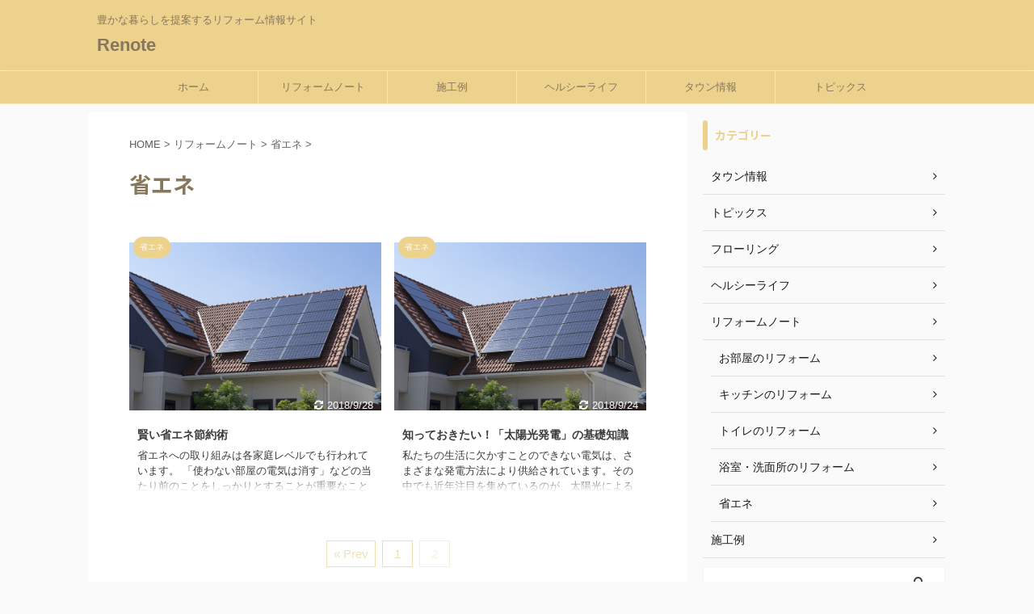

--- FILE ---
content_type: text/html; charset=UTF-8
request_url: https://renote.info/category/%E3%83%AA%E3%83%95%E3%82%A9%E3%83%BC%E3%83%A0%E3%83%8E%E3%83%BC%E3%83%88/%E7%9C%81%E3%82%A8%E3%83%8D/page/2/
body_size: 12594
content:
<!DOCTYPE html>
<!--[if lt IE 7]>
<html class="ie6" lang="ja"> <![endif]-->
<!--[if IE 7]>
<html class="i7" lang="ja"> <![endif]-->
<!--[if IE 8]>
<html class="ie" lang="ja"> <![endif]-->
<!--[if gt IE 8]><!-->
<html lang="ja" class="s-navi-search-overlay">
	<!--<![endif]-->
	<head prefix="og: http://ogp.me/ns# fb: http://ogp.me/ns/fb# article: http://ogp.me/ns/article#">
		<meta charset="UTF-8" >
		<meta name="viewport" content="width=device-width,initial-scale=1.0,user-scalable=no,viewport-fit=cover">
		<meta name="format-detection" content="telephone=no" >

					<meta name="robots" content="noindex,follow">
		
		<link rel="alternate" type="application/rss+xml" title="Renote RSS Feed" href="https://renote.info/feed/" />
		<link rel="pingback" href="https://renote.info/xmlrpc.php" >
		<!--[if lt IE 9]>
		<script src="https://renote.info/wp-content/themes/affinger5/js/html5shiv.js"></script>
		<![endif]-->
				<meta name='robots' content='max-image-preview:large' />
<title>省エネ - Renote - 2ページ</title>
<link rel='dns-prefetch' href='//ajax.googleapis.com' />
<link rel='dns-prefetch' href='//www.googletagmanager.com' />
<script type="text/javascript">
window._wpemojiSettings = {"baseUrl":"https:\/\/s.w.org\/images\/core\/emoji\/14.0.0\/72x72\/","ext":".png","svgUrl":"https:\/\/s.w.org\/images\/core\/emoji\/14.0.0\/svg\/","svgExt":".svg","source":{"concatemoji":"https:\/\/renote.info\/wp-includes\/js\/wp-emoji-release.min.js?ver=6.1.1"}};
/*! This file is auto-generated */
!function(e,a,t){var n,r,o,i=a.createElement("canvas"),p=i.getContext&&i.getContext("2d");function s(e,t){var a=String.fromCharCode,e=(p.clearRect(0,0,i.width,i.height),p.fillText(a.apply(this,e),0,0),i.toDataURL());return p.clearRect(0,0,i.width,i.height),p.fillText(a.apply(this,t),0,0),e===i.toDataURL()}function c(e){var t=a.createElement("script");t.src=e,t.defer=t.type="text/javascript",a.getElementsByTagName("head")[0].appendChild(t)}for(o=Array("flag","emoji"),t.supports={everything:!0,everythingExceptFlag:!0},r=0;r<o.length;r++)t.supports[o[r]]=function(e){if(p&&p.fillText)switch(p.textBaseline="top",p.font="600 32px Arial",e){case"flag":return s([127987,65039,8205,9895,65039],[127987,65039,8203,9895,65039])?!1:!s([55356,56826,55356,56819],[55356,56826,8203,55356,56819])&&!s([55356,57332,56128,56423,56128,56418,56128,56421,56128,56430,56128,56423,56128,56447],[55356,57332,8203,56128,56423,8203,56128,56418,8203,56128,56421,8203,56128,56430,8203,56128,56423,8203,56128,56447]);case"emoji":return!s([129777,127995,8205,129778,127999],[129777,127995,8203,129778,127999])}return!1}(o[r]),t.supports.everything=t.supports.everything&&t.supports[o[r]],"flag"!==o[r]&&(t.supports.everythingExceptFlag=t.supports.everythingExceptFlag&&t.supports[o[r]]);t.supports.everythingExceptFlag=t.supports.everythingExceptFlag&&!t.supports.flag,t.DOMReady=!1,t.readyCallback=function(){t.DOMReady=!0},t.supports.everything||(n=function(){t.readyCallback()},a.addEventListener?(a.addEventListener("DOMContentLoaded",n,!1),e.addEventListener("load",n,!1)):(e.attachEvent("onload",n),a.attachEvent("onreadystatechange",function(){"complete"===a.readyState&&t.readyCallback()})),(e=t.source||{}).concatemoji?c(e.concatemoji):e.wpemoji&&e.twemoji&&(c(e.twemoji),c(e.wpemoji)))}(window,document,window._wpemojiSettings);
</script>
<style type="text/css">
img.wp-smiley,
img.emoji {
	display: inline !important;
	border: none !important;
	box-shadow: none !important;
	height: 1em !important;
	width: 1em !important;
	margin: 0 0.07em !important;
	vertical-align: -0.1em !important;
	background: none !important;
	padding: 0 !important;
}
</style>
	<link rel='stylesheet' id='wp-block-library-css' href='https://renote.info/wp-includes/css/dist/block-library/style.min.css?ver=6.1.1' type='text/css' media='all' />
<link rel='stylesheet' id='classic-theme-styles-css' href='https://renote.info/wp-includes/css/classic-themes.min.css?ver=1' type='text/css' media='all' />
<style id='global-styles-inline-css' type='text/css'>
body{--wp--preset--color--black: #000000;--wp--preset--color--cyan-bluish-gray: #abb8c3;--wp--preset--color--white: #ffffff;--wp--preset--color--pale-pink: #f78da7;--wp--preset--color--vivid-red: #cf2e2e;--wp--preset--color--luminous-vivid-orange: #ff6900;--wp--preset--color--luminous-vivid-amber: #fcb900;--wp--preset--color--light-green-cyan: #7bdcb5;--wp--preset--color--vivid-green-cyan: #00d084;--wp--preset--color--pale-cyan-blue: #8ed1fc;--wp--preset--color--vivid-cyan-blue: #0693e3;--wp--preset--color--vivid-purple: #9b51e0;--wp--preset--color--soft-red: #e6514c;--wp--preset--color--light-grayish-red: #fdebee;--wp--preset--color--vivid-yellow: #ffc107;--wp--preset--color--very-pale-yellow: #fffde7;--wp--preset--color--very-light-gray: #fafafa;--wp--preset--color--very-dark-gray: #313131;--wp--preset--color--original-color-a: #43a047;--wp--preset--color--original-color-b: #795548;--wp--preset--color--original-color-c: #ec407a;--wp--preset--color--original-color-d: #9e9d24;--wp--preset--gradient--vivid-cyan-blue-to-vivid-purple: linear-gradient(135deg,rgba(6,147,227,1) 0%,rgb(155,81,224) 100%);--wp--preset--gradient--light-green-cyan-to-vivid-green-cyan: linear-gradient(135deg,rgb(122,220,180) 0%,rgb(0,208,130) 100%);--wp--preset--gradient--luminous-vivid-amber-to-luminous-vivid-orange: linear-gradient(135deg,rgba(252,185,0,1) 0%,rgba(255,105,0,1) 100%);--wp--preset--gradient--luminous-vivid-orange-to-vivid-red: linear-gradient(135deg,rgba(255,105,0,1) 0%,rgb(207,46,46) 100%);--wp--preset--gradient--very-light-gray-to-cyan-bluish-gray: linear-gradient(135deg,rgb(238,238,238) 0%,rgb(169,184,195) 100%);--wp--preset--gradient--cool-to-warm-spectrum: linear-gradient(135deg,rgb(74,234,220) 0%,rgb(151,120,209) 20%,rgb(207,42,186) 40%,rgb(238,44,130) 60%,rgb(251,105,98) 80%,rgb(254,248,76) 100%);--wp--preset--gradient--blush-light-purple: linear-gradient(135deg,rgb(255,206,236) 0%,rgb(152,150,240) 100%);--wp--preset--gradient--blush-bordeaux: linear-gradient(135deg,rgb(254,205,165) 0%,rgb(254,45,45) 50%,rgb(107,0,62) 100%);--wp--preset--gradient--luminous-dusk: linear-gradient(135deg,rgb(255,203,112) 0%,rgb(199,81,192) 50%,rgb(65,88,208) 100%);--wp--preset--gradient--pale-ocean: linear-gradient(135deg,rgb(255,245,203) 0%,rgb(182,227,212) 50%,rgb(51,167,181) 100%);--wp--preset--gradient--electric-grass: linear-gradient(135deg,rgb(202,248,128) 0%,rgb(113,206,126) 100%);--wp--preset--gradient--midnight: linear-gradient(135deg,rgb(2,3,129) 0%,rgb(40,116,252) 100%);--wp--preset--duotone--dark-grayscale: url('#wp-duotone-dark-grayscale');--wp--preset--duotone--grayscale: url('#wp-duotone-grayscale');--wp--preset--duotone--purple-yellow: url('#wp-duotone-purple-yellow');--wp--preset--duotone--blue-red: url('#wp-duotone-blue-red');--wp--preset--duotone--midnight: url('#wp-duotone-midnight');--wp--preset--duotone--magenta-yellow: url('#wp-duotone-magenta-yellow');--wp--preset--duotone--purple-green: url('#wp-duotone-purple-green');--wp--preset--duotone--blue-orange: url('#wp-duotone-blue-orange');--wp--preset--font-size--small: 13px;--wp--preset--font-size--medium: 20px;--wp--preset--font-size--large: 36px;--wp--preset--font-size--x-large: 42px;}.has-black-color{color: var(--wp--preset--color--black) !important;}.has-cyan-bluish-gray-color{color: var(--wp--preset--color--cyan-bluish-gray) !important;}.has-white-color{color: var(--wp--preset--color--white) !important;}.has-pale-pink-color{color: var(--wp--preset--color--pale-pink) !important;}.has-vivid-red-color{color: var(--wp--preset--color--vivid-red) !important;}.has-luminous-vivid-orange-color{color: var(--wp--preset--color--luminous-vivid-orange) !important;}.has-luminous-vivid-amber-color{color: var(--wp--preset--color--luminous-vivid-amber) !important;}.has-light-green-cyan-color{color: var(--wp--preset--color--light-green-cyan) !important;}.has-vivid-green-cyan-color{color: var(--wp--preset--color--vivid-green-cyan) !important;}.has-pale-cyan-blue-color{color: var(--wp--preset--color--pale-cyan-blue) !important;}.has-vivid-cyan-blue-color{color: var(--wp--preset--color--vivid-cyan-blue) !important;}.has-vivid-purple-color{color: var(--wp--preset--color--vivid-purple) !important;}.has-black-background-color{background-color: var(--wp--preset--color--black) !important;}.has-cyan-bluish-gray-background-color{background-color: var(--wp--preset--color--cyan-bluish-gray) !important;}.has-white-background-color{background-color: var(--wp--preset--color--white) !important;}.has-pale-pink-background-color{background-color: var(--wp--preset--color--pale-pink) !important;}.has-vivid-red-background-color{background-color: var(--wp--preset--color--vivid-red) !important;}.has-luminous-vivid-orange-background-color{background-color: var(--wp--preset--color--luminous-vivid-orange) !important;}.has-luminous-vivid-amber-background-color{background-color: var(--wp--preset--color--luminous-vivid-amber) !important;}.has-light-green-cyan-background-color{background-color: var(--wp--preset--color--light-green-cyan) !important;}.has-vivid-green-cyan-background-color{background-color: var(--wp--preset--color--vivid-green-cyan) !important;}.has-pale-cyan-blue-background-color{background-color: var(--wp--preset--color--pale-cyan-blue) !important;}.has-vivid-cyan-blue-background-color{background-color: var(--wp--preset--color--vivid-cyan-blue) !important;}.has-vivid-purple-background-color{background-color: var(--wp--preset--color--vivid-purple) !important;}.has-black-border-color{border-color: var(--wp--preset--color--black) !important;}.has-cyan-bluish-gray-border-color{border-color: var(--wp--preset--color--cyan-bluish-gray) !important;}.has-white-border-color{border-color: var(--wp--preset--color--white) !important;}.has-pale-pink-border-color{border-color: var(--wp--preset--color--pale-pink) !important;}.has-vivid-red-border-color{border-color: var(--wp--preset--color--vivid-red) !important;}.has-luminous-vivid-orange-border-color{border-color: var(--wp--preset--color--luminous-vivid-orange) !important;}.has-luminous-vivid-amber-border-color{border-color: var(--wp--preset--color--luminous-vivid-amber) !important;}.has-light-green-cyan-border-color{border-color: var(--wp--preset--color--light-green-cyan) !important;}.has-vivid-green-cyan-border-color{border-color: var(--wp--preset--color--vivid-green-cyan) !important;}.has-pale-cyan-blue-border-color{border-color: var(--wp--preset--color--pale-cyan-blue) !important;}.has-vivid-cyan-blue-border-color{border-color: var(--wp--preset--color--vivid-cyan-blue) !important;}.has-vivid-purple-border-color{border-color: var(--wp--preset--color--vivid-purple) !important;}.has-vivid-cyan-blue-to-vivid-purple-gradient-background{background: var(--wp--preset--gradient--vivid-cyan-blue-to-vivid-purple) !important;}.has-light-green-cyan-to-vivid-green-cyan-gradient-background{background: var(--wp--preset--gradient--light-green-cyan-to-vivid-green-cyan) !important;}.has-luminous-vivid-amber-to-luminous-vivid-orange-gradient-background{background: var(--wp--preset--gradient--luminous-vivid-amber-to-luminous-vivid-orange) !important;}.has-luminous-vivid-orange-to-vivid-red-gradient-background{background: var(--wp--preset--gradient--luminous-vivid-orange-to-vivid-red) !important;}.has-very-light-gray-to-cyan-bluish-gray-gradient-background{background: var(--wp--preset--gradient--very-light-gray-to-cyan-bluish-gray) !important;}.has-cool-to-warm-spectrum-gradient-background{background: var(--wp--preset--gradient--cool-to-warm-spectrum) !important;}.has-blush-light-purple-gradient-background{background: var(--wp--preset--gradient--blush-light-purple) !important;}.has-blush-bordeaux-gradient-background{background: var(--wp--preset--gradient--blush-bordeaux) !important;}.has-luminous-dusk-gradient-background{background: var(--wp--preset--gradient--luminous-dusk) !important;}.has-pale-ocean-gradient-background{background: var(--wp--preset--gradient--pale-ocean) !important;}.has-electric-grass-gradient-background{background: var(--wp--preset--gradient--electric-grass) !important;}.has-midnight-gradient-background{background: var(--wp--preset--gradient--midnight) !important;}.has-small-font-size{font-size: var(--wp--preset--font-size--small) !important;}.has-medium-font-size{font-size: var(--wp--preset--font-size--medium) !important;}.has-large-font-size{font-size: var(--wp--preset--font-size--large) !important;}.has-x-large-font-size{font-size: var(--wp--preset--font-size--x-large) !important;}
.wp-block-navigation a:where(:not(.wp-element-button)){color: inherit;}
:where(.wp-block-columns.is-layout-flex){gap: 2em;}
.wp-block-pullquote{font-size: 1.5em;line-height: 1.6;}
</style>
<link rel='stylesheet' id='normalize-css' href='https://renote.info/wp-content/themes/affinger5/css/normalize.css?ver=1.5.9' type='text/css' media='all' />
<link rel='stylesheet' id='font-awesome-css' href='https://renote.info/wp-content/themes/affinger5/css/fontawesome/css/font-awesome.min.css?ver=4.7.0' type='text/css' media='all' />
<link rel='stylesheet' id='font-awesome-animation-css' href='https://renote.info/wp-content/themes/affinger5/css/fontawesome/css/font-awesome-animation.min.css?ver=6.1.1' type='text/css' media='all' />
<link rel='stylesheet' id='st_svg-css' href='https://renote.info/wp-content/themes/affinger5/st_svg/style.css?ver=6.1.1' type='text/css' media='all' />
<link rel='stylesheet' id='slick-css' href='https://renote.info/wp-content/themes/affinger5/vendor/slick/slick.css?ver=1.8.0' type='text/css' media='all' />
<link rel='stylesheet' id='slick-theme-css' href='https://renote.info/wp-content/themes/affinger5/vendor/slick/slick-theme.css?ver=1.8.0' type='text/css' media='all' />
<link rel='stylesheet' id='fonts-googleapis-notosansjp-css' href='//fonts.googleapis.com/css?family=Noto+Sans+JP%3A400%2C700&#038;display=swap&#038;subset=japanese&#038;ver=6.1.1' type='text/css' media='all' />
<link rel='stylesheet' id='style-css' href='https://renote.info/wp-content/themes/affinger5/style.css?ver=6.1.1' type='text/css' media='all' />
<link rel='stylesheet' id='child-style-css' href='https://renote.info/wp-content/themes/affinger5-child/style.css?ver=6.1.1' type='text/css' media='all' />
<link rel='stylesheet' id='single-css' href='https://renote.info/wp-content/themes/affinger5/st-rankcss.php' type='text/css' media='all' />
<link rel='stylesheet' id='st-themecss-css' href='https://renote.info/wp-content/themes/affinger5/st-themecss-loader.php?ver=6.1.1' type='text/css' media='all' />
<script type='text/javascript' src='//ajax.googleapis.com/ajax/libs/jquery/1.11.3/jquery.min.js?ver=1.11.3' id='jquery-js'></script>

<!-- Google アナリティクス スニペット (Site Kit が追加) -->
<script type='text/javascript' src='https://www.googletagmanager.com/gtag/js?id=UA-118559517-1' id='google_gtagjs-js' async></script>
<script type='text/javascript' id='google_gtagjs-js-after'>
window.dataLayer = window.dataLayer || [];function gtag(){dataLayer.push(arguments);}
gtag('set', 'linker', {"domains":["renote.info"]} );
gtag("js", new Date());
gtag("set", "developer_id.dZTNiMT", true);
gtag("config", "UA-118559517-1", {"anonymize_ip":true});
gtag("config", "G-7WKXM89LFD");
</script>

<!-- (ここまで) Google アナリティクス スニペット (Site Kit が追加) -->
<link rel="https://api.w.org/" href="https://renote.info/wp-json/" /><link rel="alternate" type="application/json" href="https://renote.info/wp-json/wp/v2/categories/66" /><meta name="generator" content="Site Kit by Google 1.94.0" /><link rel="prev" href="https://renote.info/category/%E3%83%AA%E3%83%95%E3%82%A9%E3%83%BC%E3%83%A0%E3%83%8E%E3%83%BC%E3%83%88/%E7%9C%81%E3%82%A8%E3%83%8D/" />
<meta name="google-site-verification" content="EsWyQvXeOkRiyTF2WHO454NtaKcxQee6wsHKkvaD-wk" />
<script data-ad-client="ca-pub-9968278058919974" async src="https://pagead2.googlesyndication.com/pagead/js/adsbygoogle.js"></script>

<!-- Google AdSense スニペット (Site Kit が追加) -->
<meta name="google-adsense-platform-account" content="ca-host-pub-2644536267352236">
<meta name="google-adsense-platform-domain" content="sitekit.withgoogle.com">
<!-- (ここまで) Google AdSense スニペット (Site Kit が追加) -->
<style type="text/css" id="custom-background-css">
body.custom-background { background-color: #fafafa; }
</style>
							


<script>
	jQuery(function(){
		jQuery('.st-btn-open').click(function(){
			jQuery(this).next('.st-slidebox').stop(true, true).slideToggle();
			jQuery(this).addClass('st-btn-open-click');
		});
	});
</script>

	<script>
		jQuery(function(){
		jQuery('.post h2 , .h2modoki').wrapInner('<span class="st-dash-design"></span>');
		}) 
	</script>

<script>
	jQuery(function(){
		jQuery("#toc_container:not(:has(ul ul))").addClass("only-toc");
		jQuery(".st-ac-box ul:has(.cat-item)").each(function(){
			jQuery(this).addClass("st-ac-cat");
		});
	});
</script>

<script>
	jQuery(function(){
						jQuery('.st-star').parent('.rankh4').css('padding-bottom','5px'); // スターがある場合のランキング見出し調整
	});
</script>


			</head>
	<body class="archive paged category category-66 custom-background paged-2 category-paged-2 not-front-page" >
				<div id="st-ami">
				<div id="wrapper" class="">
				<div id="wrapper-in">
					<header id="">
						<div id="headbox-bg">
							<div id="headbox">

								<nav id="s-navi" class="pcnone" data-st-nav data-st-nav-type="normal">
		<dl class="acordion is-active" data-st-nav-primary>
			<dt class="trigger">
				<p class="acordion_button"><span class="op op-menu"><i class="fa st-svg-menu"></i></span></p>

				
				
							<!-- 追加メニュー -->
							
							<!-- 追加メニュー2 -->
							
							</dt>

			<dd class="acordion_tree">
				<div class="acordion_tree_content">

											<div class="st-ac-box">
							<div id="search-2" class="st-widgets-box ac-widgets-top widget_search"><div id="search" class="search-custom-d">
	<form method="get" id="searchform" action="https://renote.info/">
		<label class="hidden" for="s">
					</label>
		<input type="text" placeholder="" value="" name="s" id="s" />
		<input type="submit" value="&#xf002;" class="fa" id="searchsubmit" />
	</form>
</div>
<!-- /stinger --> 
</div>						</div>
					

												<div class="menu-%e3%83%a1%e3%82%a4%e3%83%b3%e3%83%a1%e3%83%8b%e3%83%a5%e3%83%bc-container"><ul id="menu-%e3%83%a1%e3%82%a4%e3%83%b3%e3%83%a1%e3%83%8b%e3%83%a5%e3%83%bc" class="menu"><li id="menu-item-17" class="menu-item menu-item-type-custom menu-item-object-custom menu-item-home menu-item-17"><a href="https://renote.info"><span class="menu-item-label">ホーム</span></a></li>
<li id="menu-item-19" class="menu-item menu-item-type-taxonomy menu-item-object-category current-category-ancestor current-menu-ancestor current-menu-parent current-category-parent menu-item-has-children menu-item-19"><a href="https://renote.info/category/%e3%83%aa%e3%83%95%e3%82%a9%e3%83%bc%e3%83%a0%e3%83%8e%e3%83%bc%e3%83%88/"><span class="menu-item-label">リフォームノート</span></a>
<ul class="sub-menu">
	<li id="menu-item-542" class="menu-item menu-item-type-taxonomy menu-item-object-category menu-item-542"><a href="https://renote.info/category/%e3%83%aa%e3%83%95%e3%82%a9%e3%83%bc%e3%83%a0%e3%83%8e%e3%83%bc%e3%83%88/toilet-reform/"><span class="menu-item-label">トイレのリフォーム</span></a></li>
	<li id="menu-item-544" class="menu-item menu-item-type-taxonomy menu-item-object-category menu-item-544"><a href="https://renote.info/category/%e3%83%aa%e3%83%95%e3%82%a9%e3%83%bc%e3%83%a0%e3%83%8e%e3%83%bc%e3%83%88/bath-reform/"><span class="menu-item-label">浴室・洗面所のリフォーム</span></a></li>
	<li id="menu-item-541" class="menu-item menu-item-type-taxonomy menu-item-object-category menu-item-541"><a href="https://renote.info/category/%e3%83%aa%e3%83%95%e3%82%a9%e3%83%bc%e3%83%a0%e3%83%8e%e3%83%bc%e3%83%88/kitchen-reform/"><span class="menu-item-label">キッチンのリフォーム</span></a></li>
	<li id="menu-item-540" class="menu-item menu-item-type-taxonomy menu-item-object-category menu-item-540"><a href="https://renote.info/category/%e3%83%aa%e3%83%95%e3%82%a9%e3%83%bc%e3%83%a0%e3%83%8e%e3%83%bc%e3%83%88/room-reform/"><span class="menu-item-label">お部屋のリフォーム</span></a></li>
	<li id="menu-item-561" class="menu-item menu-item-type-taxonomy menu-item-object-category current-menu-item menu-item-561"><a href="https://renote.info/category/%e3%83%aa%e3%83%95%e3%82%a9%e3%83%bc%e3%83%a0%e3%83%8e%e3%83%bc%e3%83%88/%e7%9c%81%e3%82%a8%e3%83%8d/" aria-current="page"><span class="menu-item-label">省エネ</span></a></li>
</ul>
</li>
<li id="menu-item-20" class="menu-item menu-item-type-taxonomy menu-item-object-category menu-item-20"><a href="https://renote.info/category/%e6%96%bd%e5%b7%a5%e4%be%8b/"><span class="menu-item-label">施工例</span></a></li>
<li id="menu-item-18" class="menu-item menu-item-type-taxonomy menu-item-object-category menu-item-18"><a href="https://renote.info/category/%e3%83%98%e3%83%ab%e3%82%b7%e3%83%bc%e3%83%a9%e3%82%a4%e3%83%95/"><span class="menu-item-label">ヘルシーライフ</span></a></li>
<li id="menu-item-180" class="menu-item menu-item-type-taxonomy menu-item-object-category menu-item-180"><a href="https://renote.info/category/%e3%82%bf%e3%82%a6%e3%83%b3%e6%83%85%e5%a0%b1/"><span class="menu-item-label">タウン情報</span></a></li>
<li id="menu-item-465" class="menu-item menu-item-type-taxonomy menu-item-object-category menu-item-465"><a href="https://renote.info/category/%e3%83%88%e3%83%94%e3%83%83%e3%82%af%e3%82%b9/"><span class="menu-item-label">トピックス</span></a></li>
</ul></div>						<div class="clear"></div>

					
				</div>
			</dd>

					</dl>

					</nav>

								<div id="header-l">
									
									<div id="st-text-logo">
										
            
			
				<!-- キャプション -->
				                
					              		 	 <p class="descr sitenametop">
               		     	豊かな暮らしを提案するリフォーム情報サイト               			 </p>
					                    
				                
				<!-- ロゴ又はブログ名 -->
				              		  <p class="sitename"><a href="https://renote.info/">
                  		                      		    Renote                   		               		  </a></p>
            					<!-- ロゴ又はブログ名ここまで -->

			    
		
    									</div>
								</div><!-- /#header-l -->

								<div id="header-r" class="smanone">
									
								</div><!-- /#header-r -->
							</div><!-- /#headbox-bg -->
						</div><!-- /#headbox clearfix -->

						
						
						
						
											
<div id="gazou-wide">
			<div id="st-menubox">
			<div id="st-menuwide">
				<nav class="smanone clearfix"><ul id="menu-%e3%83%a1%e3%82%a4%e3%83%b3%e3%83%a1%e3%83%8b%e3%83%a5%e3%83%bc-1" class="menu"><li class="menu-item menu-item-type-custom menu-item-object-custom menu-item-home menu-item-17"><a href="https://renote.info">ホーム</a></li>
<li class="menu-item menu-item-type-taxonomy menu-item-object-category current-category-ancestor current-menu-ancestor current-menu-parent current-category-parent menu-item-has-children menu-item-19"><a href="https://renote.info/category/%e3%83%aa%e3%83%95%e3%82%a9%e3%83%bc%e3%83%a0%e3%83%8e%e3%83%bc%e3%83%88/">リフォームノート</a>
<ul class="sub-menu">
	<li class="menu-item menu-item-type-taxonomy menu-item-object-category menu-item-542"><a href="https://renote.info/category/%e3%83%aa%e3%83%95%e3%82%a9%e3%83%bc%e3%83%a0%e3%83%8e%e3%83%bc%e3%83%88/toilet-reform/">トイレのリフォーム</a></li>
	<li class="menu-item menu-item-type-taxonomy menu-item-object-category menu-item-544"><a href="https://renote.info/category/%e3%83%aa%e3%83%95%e3%82%a9%e3%83%bc%e3%83%a0%e3%83%8e%e3%83%bc%e3%83%88/bath-reform/">浴室・洗面所のリフォーム</a></li>
	<li class="menu-item menu-item-type-taxonomy menu-item-object-category menu-item-541"><a href="https://renote.info/category/%e3%83%aa%e3%83%95%e3%82%a9%e3%83%bc%e3%83%a0%e3%83%8e%e3%83%bc%e3%83%88/kitchen-reform/">キッチンのリフォーム</a></li>
	<li class="menu-item menu-item-type-taxonomy menu-item-object-category menu-item-540"><a href="https://renote.info/category/%e3%83%aa%e3%83%95%e3%82%a9%e3%83%bc%e3%83%a0%e3%83%8e%e3%83%bc%e3%83%88/room-reform/">お部屋のリフォーム</a></li>
	<li class="menu-item menu-item-type-taxonomy menu-item-object-category current-menu-item menu-item-561"><a href="https://renote.info/category/%e3%83%aa%e3%83%95%e3%82%a9%e3%83%bc%e3%83%a0%e3%83%8e%e3%83%bc%e3%83%88/%e7%9c%81%e3%82%a8%e3%83%8d/" aria-current="page">省エネ</a></li>
</ul>
</li>
<li class="menu-item menu-item-type-taxonomy menu-item-object-category menu-item-20"><a href="https://renote.info/category/%e6%96%bd%e5%b7%a5%e4%be%8b/">施工例</a></li>
<li class="menu-item menu-item-type-taxonomy menu-item-object-category menu-item-18"><a href="https://renote.info/category/%e3%83%98%e3%83%ab%e3%82%b7%e3%83%bc%e3%83%a9%e3%82%a4%e3%83%95/">ヘルシーライフ</a></li>
<li class="menu-item menu-item-type-taxonomy menu-item-object-category menu-item-180"><a href="https://renote.info/category/%e3%82%bf%e3%82%a6%e3%83%b3%e6%83%85%e5%a0%b1/">タウン情報</a></li>
<li class="menu-item menu-item-type-taxonomy menu-item-object-category menu-item-465"><a href="https://renote.info/category/%e3%83%88%e3%83%94%e3%83%83%e3%82%af%e3%82%b9/">トピックス</a></li>
</ul></nav>			</div>
		</div>
				</div>
					
					
					</header>

					

					<div id="content-w">

					
					
					

<div id="content" class="clearfix">
    <div id="contentInner">
        <main>
            <article>
				
                <!--ぱんくず -->
					<div id="breadcrumb">
					<ol itemscope itemtype="http://schema.org/BreadcrumbList">
						<li itemprop="itemListElement" itemscope
      itemtype="http://schema.org/ListItem"><a href="https://renote.info" itemprop="item"><span itemprop="name">HOME</span></a> > <meta itemprop="position" content="1" /></li>
																											<li itemprop="itemListElement" itemscope
      itemtype="http://schema.org/ListItem"><a href="https://renote.info/category/%e3%83%aa%e3%83%95%e3%82%a9%e3%83%bc%e3%83%a0%e3%83%8e%e3%83%bc%e3%83%88/" itemprop="item">
								<span itemprop="name">リフォームノート</span> </a> &gt; 
								<meta itemprop="position" content="2" />
							</li>
																	<li itemprop="itemListElement" itemscope
      itemtype="http://schema.org/ListItem"><a href="https://renote.info/category/%e3%83%aa%e3%83%95%e3%82%a9%e3%83%bc%e3%83%a0%e3%83%8e%e3%83%bc%e3%83%88/%e7%9c%81%e3%82%a8%e3%83%8d/" itemprop="item">
								<span itemprop="name">省エネ</span> </a> &gt; 
								<meta itemprop="position" content="3" />
							</li>
															</ol>
					</div>
					<!--/ ぱんくず -->
                                <div class="post">
                                                    <h1 class="entry-title">省エネ</h1>
                        
			
			
                        </div><!-- /post -->

			
                        		
	<div class="itiran-card-list post-card-list has-excerpt has-date is-small-columns-2 is-medium-columns-2 is-large-columns-2">
					
			<div class="post-card-list-item post-card">
				<div class="post-card-image">
					<a href="https://renote.info/eco-money/"><img width="343" height="229" src="https://renote.info/wp-content/uploads/2018/06/AdobeStock_89760377.jpeg" class="attachment-st_post_slider_2 size-st_post_slider_2 wp-post-image" alt="" decoding="async" srcset="https://renote.info/wp-content/uploads/2018/06/AdobeStock_89760377.jpeg 800w, https://renote.info/wp-content/uploads/2018/06/AdobeStock_89760377-300x200.jpeg 300w, https://renote.info/wp-content/uploads/2018/06/AdobeStock_89760377-768x512.jpeg 768w" sizes="(max-width: 343px) 100vw, 343px" /></a>

											
	
	<p class="st-catgroup itiran-category">
		<a href="https://renote.info/category/%e3%83%aa%e3%83%95%e3%82%a9%e3%83%bc%e3%83%a0%e3%83%8e%e3%83%bc%e3%83%88/%e7%9c%81%e3%82%a8%e3%83%8d/" title="View all posts in 省エネ" rel="category tag"><span class="catname st-catid66">省エネ</span></a>	</p>
										
																		<p class="post-card-date"><i class="fa fa-refresh"></i>2018/9/28</p>
																
				</div>

				<div class="post-card-body">
					<div class="post-card-text">
						<h3 class="post-card-title"><a href="https://renote.info/eco-money/">賢い省エネ節約術</a></h3>
						

						<div class="post-card-excerpt">
							<p>省エネへの取り組みは各家庭レベルでも行われています。 「使わない部屋の電気は消す」などの当たり前のことをしっかりとすることが重要なことはいうまでもありません。 また、太陽光発電システムの導入など、より積極的な活動も目立ちます。 詳細を見てみましょう。 当たり前のことの積み重ねも大事 家庭でできる省エネにはどんなものがあるかと思う人も多いのではないでしょうか。 近年では世界的に見ても環境保護や省エネルギー社会などをテーマにした取り組みなどが多く取り上げられます。 各家庭における省エネ対策については、どれだけ ... </p>
						</div>
					</div>
				</div>
			</div>
					
			<div class="post-card-list-item post-card">
				<div class="post-card-image">
					<a href="https://renote.info/%e7%9f%a5%e3%81%a3%e3%81%a6%e3%81%8a%e3%81%8d%e3%81%9f%e3%81%84%ef%bc%81%e3%80%8c%e5%a4%aa%e9%99%bd%e5%85%89%e7%99%ba%e9%9b%bb%e3%80%8d%e3%81%ae%e5%9f%ba%e7%a4%8e%e7%9f%a5%e8%ad%98/"><img width="343" height="229" src="https://renote.info/wp-content/uploads/2018/06/AdobeStock_89760377.jpeg" class="attachment-st_post_slider_2 size-st_post_slider_2 wp-post-image" alt="" decoding="async" loading="lazy" srcset="https://renote.info/wp-content/uploads/2018/06/AdobeStock_89760377.jpeg 800w, https://renote.info/wp-content/uploads/2018/06/AdobeStock_89760377-300x200.jpeg 300w, https://renote.info/wp-content/uploads/2018/06/AdobeStock_89760377-768x512.jpeg 768w" sizes="(max-width: 343px) 100vw, 343px" /></a>

											
	
	<p class="st-catgroup itiran-category">
		<a href="https://renote.info/category/%e3%83%aa%e3%83%95%e3%82%a9%e3%83%bc%e3%83%a0%e3%83%8e%e3%83%bc%e3%83%88/%e7%9c%81%e3%82%a8%e3%83%8d/" title="View all posts in 省エネ" rel="category tag"><span class="catname st-catid66">省エネ</span></a>	</p>
										
																		<p class="post-card-date"><i class="fa fa-refresh"></i>2018/9/24</p>
																
				</div>

				<div class="post-card-body">
					<div class="post-card-text">
						<h3 class="post-card-title"><a href="https://renote.info/%e7%9f%a5%e3%81%a3%e3%81%a6%e3%81%8a%e3%81%8d%e3%81%9f%e3%81%84%ef%bc%81%e3%80%8c%e5%a4%aa%e9%99%bd%e5%85%89%e7%99%ba%e9%9b%bb%e3%80%8d%e3%81%ae%e5%9f%ba%e7%a4%8e%e7%9f%a5%e8%ad%98/">知っておきたい！「太陽光発電」の基礎知識</a></h3>
						

						<div class="post-card-excerpt">
							<p>私たちの生活に欠かすことのできない電気は、さまざまな発電方法により供給されています。その中でも近年注目を集めているのが、太陽光による発電システムです。 そもそも太陽光発電というのはどういった仕組みなのでしょうか？意外と知らない、太陽光発電の基礎知識をまとめてチェックしてみましょう。 太陽光発電はなぜ環境に良いの？ 現在、日本の発電の大部分は火力に頼っています。火力発電は化石燃料を燃やしたエネルギーを電力に変換するシステムなのですが、発電に使われる化石燃料のほとんどは海外からの輸入に頼っているというのが現状 ... </p>
						</div>
					</div>
				</div>
			</div>
					</div>
                       				<div class="st-pagelink">
		<div class="st-pagelink-in">
		<a class="prev page-numbers" href="https://renote.info/category/%E3%83%AA%E3%83%95%E3%82%A9%E3%83%BC%E3%83%A0%E3%83%8E%E3%83%BC%E3%83%88/%E7%9C%81%E3%82%A8%E3%83%8D/page/1/">&laquo; Prev</a>
<a class="page-numbers" href="https://renote.info/category/%E3%83%AA%E3%83%95%E3%82%A9%E3%83%BC%E3%83%A0%E3%83%8E%E3%83%BC%E3%83%88/%E7%9C%81%E3%82%A8%E3%83%8D/page/1/">1</a>
<span aria-current="page" class="page-numbers current">2</span>		</div>
	</div>

			
		
		

			
            </article>
        </main>
    </div>
    <!-- /#contentInner -->
    <div id="side">
	<aside>

					<div class="side-topad">
				<div id="block-3" class="ad widget_block"></div><div id="block-4" class="ad widget_block widget_text">
<p></p>
</div><div id="categories-2" class="ad widget_categories"><p class="st-widgets-title"><span>カテゴリー</span></p>
			<ul>
					<li class="cat-item cat-item-22"><a href="https://renote.info/category/%e3%82%bf%e3%82%a6%e3%83%b3%e6%83%85%e5%a0%b1/" ><span class="cat-item-label">タウン情報</span></a>
</li>
	<li class="cat-item cat-item-35"><a href="https://renote.info/category/%e3%83%88%e3%83%94%e3%83%83%e3%82%af%e3%82%b9/" ><span class="cat-item-label">トピックス</span></a>
</li>
	<li class="cat-item cat-item-176"><a href="https://renote.info/category/%e3%83%95%e3%83%ad%e3%83%bc%e3%83%aa%e3%83%b3%e3%82%b0/" ><span class="cat-item-label">フローリング</span></a>
</li>
	<li class="cat-item cat-item-6"><a href="https://renote.info/category/%e3%83%98%e3%83%ab%e3%82%b7%e3%83%bc%e3%83%a9%e3%82%a4%e3%83%95/" ><span class="cat-item-label">ヘルシーライフ</span></a>
</li>
	<li class="cat-item cat-item-4 current-cat-parent current-cat-ancestor"><a href="https://renote.info/category/%e3%83%aa%e3%83%95%e3%82%a9%e3%83%bc%e3%83%a0%e3%83%8e%e3%83%bc%e3%83%88/" ><span class="cat-item-label">リフォームノート</span></a>
<ul class='children'>
	<li class="cat-item cat-item-62"><a href="https://renote.info/category/%e3%83%aa%e3%83%95%e3%82%a9%e3%83%bc%e3%83%a0%e3%83%8e%e3%83%bc%e3%83%88/room-reform/" ><span class="cat-item-label">お部屋のリフォーム</span></a>
</li>
	<li class="cat-item cat-item-57"><a href="https://renote.info/category/%e3%83%aa%e3%83%95%e3%82%a9%e3%83%bc%e3%83%a0%e3%83%8e%e3%83%bc%e3%83%88/kitchen-reform/" ><span class="cat-item-label">キッチンのリフォーム</span></a>
</li>
	<li class="cat-item cat-item-59"><a href="https://renote.info/category/%e3%83%aa%e3%83%95%e3%82%a9%e3%83%bc%e3%83%a0%e3%83%8e%e3%83%bc%e3%83%88/toilet-reform/" ><span class="cat-item-label">トイレのリフォーム</span></a>
</li>
	<li class="cat-item cat-item-60"><a href="https://renote.info/category/%e3%83%aa%e3%83%95%e3%82%a9%e3%83%bc%e3%83%a0%e3%83%8e%e3%83%bc%e3%83%88/bath-reform/" ><span class="cat-item-label">浴室・洗面所のリフォーム</span></a>
</li>
	<li class="cat-item cat-item-66 current-cat"><a href="https://renote.info/category/%e3%83%aa%e3%83%95%e3%82%a9%e3%83%bc%e3%83%a0%e3%83%8e%e3%83%bc%e3%83%88/%e7%9c%81%e3%82%a8%e3%83%8d/" ><span class="cat-item-label">省エネ</span></a>
</li>
</ul>
</li>
	<li class="cat-item cat-item-5"><a href="https://renote.info/category/%e6%96%bd%e5%b7%a5%e4%be%8b/" ><span class="cat-item-label">施工例</span></a>
</li>
			</ul>

			</div><div id="search-1" class="ad widget_search"><div id="search" class="search-custom-d">
	<form method="get" id="searchform" action="https://renote.info/">
		<label class="hidden" for="s">
					</label>
		<input type="text" placeholder="" value="" name="s" id="s" />
		<input type="submit" value="&#xf002;" class="fa" id="searchsubmit" />
	</form>
</div>
<!-- /stinger --> 
</div><div id="tag_cloud-1" class="ad widget_tag_cloud"><p class="st-widgets-title"><span>タグ</span></p><div class="tagcloud"><a href="https://renote.info/tag/diy/" class="tag-cloud-link tag-link-89 tag-link-position-1" style="font-size: 9.8421052631579pt;" aria-label="DIY (4個の項目)">DIY</a>
<a href="https://renote.info/tag/%e3%81%8a%e9%a2%a8%e5%91%82/" class="tag-cloud-link tag-link-10 tag-link-position-2" style="font-size: 17.394736842105pt;" aria-label="お風呂 (12個の項目)">お風呂</a>
<a href="https://renote.info/tag/%e3%82%a2%e3%83%b3%e3%82%b1%e3%83%bc%e3%83%88%e8%aa%bf%e6%9f%bb/" class="tag-cloud-link tag-link-68 tag-link-position-3" style="font-size: 16.105263157895pt;" aria-label="アンケート調査 (10個の項目)">アンケート調査</a>
<a href="https://renote.info/tag/%e3%82%a4%e3%83%99%e3%83%b3%e3%83%88/" class="tag-cloud-link tag-link-49 tag-link-position-4" style="font-size: 14.447368421053pt;" aria-label="イベント (8個の項目)">イベント</a>
<a href="https://renote.info/tag/%e3%82%a8%e3%82%af%e3%82%b9%e3%83%86%e3%83%aa%e3%82%a2/" class="tag-cloud-link tag-link-106 tag-link-position-5" style="font-size: 8pt;" aria-label="エクステリア (3個の項目)">エクステリア</a>
<a href="https://renote.info/tag/%e3%82%ac%e3%82%b9%e3%82%b3%e3%83%b3%e3%83%ad/" class="tag-cloud-link tag-link-45 tag-link-position-6" style="font-size: 16.842105263158pt;" aria-label="ガスコンロ (11個の項目)">ガスコンロ</a>
<a href="https://renote.info/tag/%e3%82%ad%e3%83%83%e3%83%81%e3%83%b3/" class="tag-cloud-link tag-link-8 tag-link-position-7" style="font-size: 20.526315789474pt;" aria-label="キッチン (18個の項目)">キッチン</a>
<a href="https://renote.info/tag/%e3%82%b7%e3%82%b9%e3%83%86%e3%83%a0%e3%82%ad%e3%83%83%e3%83%81%e3%83%b3/" class="tag-cloud-link tag-link-135 tag-link-position-8" style="font-size: 11.315789473684pt;" aria-label="システムキッチン (5個の項目)">システムキッチン</a>
<a href="https://renote.info/tag/%e3%82%b7%e3%83%83%e3%82%af%e3%83%8f%e3%82%a6%e3%82%b9/" class="tag-cloud-link tag-link-173 tag-link-position-9" style="font-size: 8pt;" aria-label="シックハウス (3個の項目)">シックハウス</a>
<a href="https://renote.info/tag/%e3%82%b7%e3%83%a7%e3%83%bc%e3%83%ab%e3%83%bc%e3%83%a0/" class="tag-cloud-link tag-link-32 tag-link-position-10" style="font-size: 8pt;" aria-label="ショールーム (3個の項目)">ショールーム</a>
<a href="https://renote.info/tag/%e3%82%bf%e3%82%ab%e3%83%a9%e3%82%b9%e3%82%bf%e3%83%b3%e3%83%80%e3%83%bc%e3%83%89/" class="tag-cloud-link tag-link-52 tag-link-position-11" style="font-size: 8pt;" aria-label="タカラスタンダード (3個の項目)">タカラスタンダード</a>
<a href="https://renote.info/tag/%e3%83%88%e3%82%a4%e3%83%ac/" class="tag-cloud-link tag-link-7 tag-link-position-12" style="font-size: 22pt;" aria-label="トイレ (22個の項目)">トイレ</a>
<a href="https://renote.info/tag/%e3%83%88%e3%83%a9%e3%83%96%e3%83%ab/" class="tag-cloud-link tag-link-117 tag-link-position-13" style="font-size: 12.605263157895pt;" aria-label="トラブル (6個の項目)">トラブル</a>
<a href="https://renote.info/tag/%e3%83%90%e3%83%aa%e3%82%a2%e3%83%95%e3%83%aa%e3%83%bc/" class="tag-cloud-link tag-link-27 tag-link-position-14" style="font-size: 16.105263157895pt;" aria-label="バリアフリー (10個の項目)">バリアフリー</a>
<a href="https://renote.info/tag/%e3%83%95%e3%83%ad%e3%83%bc%e3%83%aa%e3%83%b3%e3%82%b0/" class="tag-cloud-link tag-link-72 tag-link-position-15" style="font-size: 8pt;" aria-label="フローリング (3個の項目)">フローリング</a>
<a href="https://renote.info/tag/%e3%83%9a%e3%83%83%e3%83%88/" class="tag-cloud-link tag-link-124 tag-link-position-16" style="font-size: 8pt;" aria-label="ペット (3個の項目)">ペット</a>
<a href="https://renote.info/tag/%e3%83%9e%e3%83%b3%e3%82%b7%e3%83%a7%e3%83%b3/" class="tag-cloud-link tag-link-120 tag-link-position-17" style="font-size: 12.605263157895pt;" aria-label="マンション (6個の項目)">マンション</a>
<a href="https://renote.info/tag/%e3%83%aa%e3%83%8e%e3%83%99%e3%83%bc%e3%82%b7%e3%83%a7%e3%83%b3/" class="tag-cloud-link tag-link-138 tag-link-position-18" style="font-size: 8pt;" aria-label="リノベーション (3個の項目)">リノベーション</a>
<a href="https://renote.info/tag/%e3%83%aa%e3%83%93%e3%83%b3%e3%82%b0/" class="tag-cloud-link tag-link-16 tag-link-position-19" style="font-size: 8pt;" aria-label="リビング (3個の項目)">リビング</a>
<a href="https://renote.info/tag/%e3%83%aa%e3%83%b3%e3%83%8a%e3%82%a4/" class="tag-cloud-link tag-link-85 tag-link-position-20" style="font-size: 11.315789473684pt;" aria-label="リンナイ (5個の項目)">リンナイ</a>
<a href="https://renote.info/tag/%e3%83%ac%e3%83%b3%e3%82%b8%e3%83%95%e3%83%bc%e3%83%89/" class="tag-cloud-link tag-link-137 tag-link-position-21" style="font-size: 8pt;" aria-label="レンジフード (3個の項目)">レンジフード</a>
<a href="https://renote.info/tag/%e4%bb%8b%e8%ad%b7%e3%83%aa%e3%83%95%e3%82%a9%e3%83%bc%e3%83%a0/" class="tag-cloud-link tag-link-162 tag-link-position-22" style="font-size: 11.315789473684pt;" aria-label="介護リフォーム (5個の項目)">介護リフォーム</a>
<a href="https://renote.info/tag/%e4%bc%9a%e7%a4%be%e9%81%b8%e3%81%b3/" class="tag-cloud-link tag-link-80 tag-link-position-23" style="font-size: 8pt;" aria-label="会社選び (3個の項目)">会社選び</a>
<a href="https://renote.info/tag/%e4%be%bf%e5%88%a9%e3%82%b0%e3%83%83%e3%82%ba/" class="tag-cloud-link tag-link-46 tag-link-position-24" style="font-size: 8pt;" aria-label="便利グッズ (3個の項目)">便利グッズ</a>
<a href="https://renote.info/tag/%e5%92%8c%e5%ae%a4/" class="tag-cloud-link tag-link-29 tag-link-position-25" style="font-size: 15.368421052632pt;" aria-label="和室 (9個の項目)">和室</a>
<a href="https://renote.info/tag/%e5%9b%a3%e5%9c%b0/" class="tag-cloud-link tag-link-167 tag-link-position-26" style="font-size: 8pt;" aria-label="団地 (3個の項目)">団地</a>
<a href="https://renote.info/tag/%e5%9f%ba%e7%a4%8e%e7%9f%a5%e8%ad%98/" class="tag-cloud-link tag-link-34 tag-link-position-27" style="font-size: 12.605263157895pt;" aria-label="基礎知識 (6個の項目)">基礎知識</a>
<a href="https://renote.info/tag/%e5%a3%81%e7%b4%99/" class="tag-cloud-link tag-link-63 tag-link-position-28" style="font-size: 13.526315789474pt;" aria-label="壁紙 (7個の項目)">壁紙</a>
<a href="https://renote.info/tag/%e5%a4%b1%e6%95%97%e4%be%8b/" class="tag-cloud-link tag-link-155 tag-link-position-29" style="font-size: 12.605263157895pt;" aria-label="失敗例 (6個の項目)">失敗例</a>
<a href="https://renote.info/tag/%e5%a4%b1%e6%95%97%e8%ab%87/" class="tag-cloud-link tag-link-70 tag-link-position-30" style="font-size: 9.8421052631579pt;" aria-label="失敗談 (4個の項目)">失敗談</a>
<a href="https://renote.info/tag/%e5%af%9d%e5%ae%a4/" class="tag-cloud-link tag-link-161 tag-link-position-31" style="font-size: 9.8421052631579pt;" aria-label="寝室 (4個の項目)">寝室</a>
<a href="https://renote.info/tag/%e5%ba%83%e5%b3%b6%e7%9c%8c/" class="tag-cloud-link tag-link-69 tag-link-position-32" style="font-size: 8pt;" aria-label="広島県 (3個の項目)">広島県</a>
<a href="https://renote.info/tag/%e6%8e%83%e9%99%a4/" class="tag-cloud-link tag-link-18 tag-link-position-33" style="font-size: 16.842105263158pt;" aria-label="掃除 (11個の項目)">掃除</a>
<a href="https://renote.info/tag/%e6%8f%9b%e6%b0%97%e6%89%87/" class="tag-cloud-link tag-link-53 tag-link-position-34" style="font-size: 8pt;" aria-label="換気扇 (3個の項目)">換気扇</a>
<a href="https://renote.info/tag/%e6%96%ad%e7%86%b1/" class="tag-cloud-link tag-link-159 tag-link-position-35" style="font-size: 8pt;" aria-label="断熱 (3個の項目)">断熱</a>
<a href="https://renote.info/tag/%e6%9b%b4%e5%b9%b4%e6%9c%9f%e9%9a%9c%e5%ae%b3/" class="tag-cloud-link tag-link-13 tag-link-position-36" style="font-size: 11.315789473684pt;" aria-label="更年期障害 (5個の項目)">更年期障害</a>
<a href="https://renote.info/tag/%e6%9c%ac/" class="tag-cloud-link tag-link-105 tag-link-position-37" style="font-size: 8pt;" aria-label="本 (3個の項目)">本</a>
<a href="https://renote.info/tag/%e6%b4%97%e9%9d%a2%e6%89%80/" class="tag-cloud-link tag-link-9 tag-link-position-38" style="font-size: 13.526315789474pt;" aria-label="洗面所 (7個の項目)">洗面所</a>
<a href="https://renote.info/tag/%e6%b5%b4%e5%ae%a4/" class="tag-cloud-link tag-link-24 tag-link-position-39" style="font-size: 9.8421052631579pt;" aria-label="浴室 (4個の項目)">浴室</a>
<a href="https://renote.info/tag/%e7%8e%84%e9%96%a2/" class="tag-cloud-link tag-link-122 tag-link-position-40" style="font-size: 11.315789473684pt;" aria-label="玄関 (5個の項目)">玄関</a>
<a href="https://renote.info/tag/%e7%9c%81%e3%82%a8%e3%83%8d/" class="tag-cloud-link tag-link-38 tag-link-position-41" style="font-size: 8pt;" aria-label="省エネ (3個の項目)">省エネ</a>
<a href="https://renote.info/tag/%e7%a8%8e%e9%87%91/" class="tag-cloud-link tag-link-76 tag-link-position-42" style="font-size: 13.526315789474pt;" aria-label="税金 (7個の項目)">税金</a>
<a href="https://renote.info/tag/%e7%b5%a6%e6%b9%af%e5%99%a8/" class="tag-cloud-link tag-link-42 tag-link-position-43" style="font-size: 12.605263157895pt;" aria-label="給湯器 (6個の項目)">給湯器</a>
<a href="https://renote.info/tag/%e8%a3%9c%e5%8a%a9%e9%87%91/" class="tag-cloud-link tag-link-37 tag-link-position-44" style="font-size: 12.605263157895pt;" aria-label="補助金 (6個の項目)">補助金</a>
<a href="https://renote.info/tag/%e9%9b%a8%e6%bc%8f%e3%82%8a/" class="tag-cloud-link tag-link-168 tag-link-position-45" style="font-size: 12.605263157895pt;" aria-label="雨漏り (6個の項目)">雨漏り</a></div>
</div>			</div>
		
					<div class="kanren ">
										<dl class="clearfix">
				<dt><a href="https://renote.info/lixil%ef%bd%9c%e3%83%88%e3%82%a4%e3%83%ac%e3%81%a7%e5%bf%ab%e9%81%a9%e3%81%ab%e9%81%8e%e3%81%94%e3%81%9b%e3%82%8b%e9%9d%9e%e6%8e%a5%e8%a7%a6%e3%83%bb%e9%99%a4%e8%8f%8c%e6%a9%9f%e8%83%bd%e3%81%ae/">
						
															<img width="150" height="150" src="https://renote.info/wp-content/uploads/2022/09/main-150x150.jpg" class="attachment-st_thumb150 size-st_thumb150 wp-post-image" alt="" decoding="async" loading="lazy" srcset="https://renote.info/wp-content/uploads/2022/09/main-150x150.jpg 150w, https://renote.info/wp-content/uploads/2022/09/main-300x300.jpg 300w, https://renote.info/wp-content/uploads/2022/09/main-100x100.jpg 100w" sizes="(max-width: 150px) 100vw, 150px" />							
						
					</a></dt>
				<dd>
					
	
	<p class="st-catgroup itiran-category">
		<a href="https://renote.info/category/%e3%83%88%e3%83%94%e3%83%83%e3%82%af%e3%82%b9/" title="View all posts in トピックス" rel="category tag"><span class="catname st-catid35">トピックス</span></a>	</p>
					<h5 class="kanren-t"><a href="https://renote.info/lixil%ef%bd%9c%e3%83%88%e3%82%a4%e3%83%ac%e3%81%a7%e5%bf%ab%e9%81%a9%e3%81%ab%e9%81%8e%e3%81%94%e3%81%9b%e3%82%8b%e9%9d%9e%e6%8e%a5%e8%a7%a6%e3%83%bb%e9%99%a4%e8%8f%8c%e6%a9%9f%e8%83%bd%e3%81%ae/">LIXIL｜トイレで快適に過ごせる非接触・除菌機能の搭載した住宅トイレ新発売</a></h5>
						<div class="blog_info">
		<p>
							<i class="fa fa-clock-o"></i>2022/9/21					</p>
	</div>
														</dd>
			</dl>
								<dl class="clearfix">
				<dt><a href="https://renote.info/toilet-counter/">
						
															<img width="150" height="100" src="https://renote.info/wp-content/uploads/2019/05/AdobeStock_90658689.jpeg" class="attachment-st_thumb150 size-st_thumb150 wp-post-image" alt="" decoding="async" loading="lazy" srcset="https://renote.info/wp-content/uploads/2019/05/AdobeStock_90658689.jpeg 800w, https://renote.info/wp-content/uploads/2019/05/AdobeStock_90658689-300x200.jpeg 300w, https://renote.info/wp-content/uploads/2019/05/AdobeStock_90658689-768x511.jpeg 768w, https://renote.info/wp-content/uploads/2019/05/AdobeStock_90658689-375x249.jpeg 375w" sizes="(max-width: 150px) 100vw, 150px" />							
						
					</a></dt>
				<dd>
					
	
	<p class="st-catgroup itiran-category">
		<a href="https://renote.info/category/%e3%83%aa%e3%83%95%e3%82%a9%e3%83%bc%e3%83%a0%e3%83%8e%e3%83%bc%e3%83%88/toilet-reform/" title="View all posts in トイレのリフォーム" rel="category tag"><span class="catname st-catid59">トイレのリフォーム</span></a>	</p>
					<h5 class="kanren-t"><a href="https://renote.info/toilet-counter/">トイレの手洗いカウンターの設置費用の相場はどれくらい？</a></h5>
						<div class="blog_info">
		<p>
							<i class="fa fa-clock-o"></i>2021/8/29					</p>
	</div>
														</dd>
			</dl>
								<dl class="clearfix">
				<dt><a href="https://renote.info/aunworks/">
						
															<img width="150" height="150" src="https://renote.info/wp-content/uploads/2021/08/アウンワークス-150x150.jpeg" class="attachment-st_thumb150 size-st_thumb150 wp-post-image" alt="" decoding="async" loading="lazy" srcset="https://renote.info/wp-content/uploads/2021/08/アウンワークス-150x150.jpeg 150w, https://renote.info/wp-content/uploads/2021/08/アウンワークス-300x300.jpeg 300w, https://renote.info/wp-content/uploads/2021/08/アウンワークス-100x100.jpeg 100w" sizes="(max-width: 150px) 100vw, 150px" />							
						
					</a></dt>
				<dd>
					
	
	<p class="st-catgroup itiran-category">
		<a href="https://renote.info/category/%e3%83%88%e3%83%94%e3%83%83%e3%82%af%e3%82%b9/" title="View all posts in トピックス" rel="category tag"><span class="catname st-catid35">トピックス</span></a>	</p>
					<h5 class="kanren-t"><a href="https://renote.info/aunworks/">個人利用可能！プロご用達の建材通販サイト「アウンワークス」</a></h5>
						<div class="blog_info">
		<p>
							<i class="fa fa-refresh"></i>2021/8/29					</p>
	</div>
														</dd>
			</dl>
								<dl class="clearfix">
				<dt><a href="https://renote.info/report20210817/">
						
															<img width="150" height="100" src="https://renote.info/wp-content/uploads/2018/08/AdobeStock_129048432.jpeg" class="attachment-st_thumb150 size-st_thumb150 wp-post-image" alt="" decoding="async" loading="lazy" srcset="https://renote.info/wp-content/uploads/2018/08/AdobeStock_129048432.jpeg 800w, https://renote.info/wp-content/uploads/2018/08/AdobeStock_129048432-300x200.jpeg 300w, https://renote.info/wp-content/uploads/2018/08/AdobeStock_129048432-768x512.jpeg 768w" sizes="(max-width: 150px) 100vw, 150px" />							
						
					</a></dt>
				<dd>
					
	
	<p class="st-catgroup itiran-category">
		<a href="https://renote.info/category/%e3%83%aa%e3%83%95%e3%82%a9%e3%83%bc%e3%83%a0%e3%83%8e%e3%83%bc%e3%83%88/bath-reform/" title="View all posts in 浴室・洗面所のリフォーム" rel="category tag"><span class="catname st-catid60">浴室・洗面所のリフォーム</span></a>	</p>
					<h5 class="kanren-t"><a href="https://renote.info/report20210817/">私のリフォーム体験談｜新しい洗面台にしてスッキリ快適生活</a></h5>
						<div class="blog_info">
		<p>
							<i class="fa fa-clock-o"></i>2021/8/17					</p>
	</div>
														</dd>
			</dl>
								<dl class="clearfix">
				<dt><a href="https://renote.info/bedroom02/">
						
															<img width="150" height="107" src="https://renote.info/wp-content/uploads/2019/10/AdobeStock_109659090.jpeg" class="attachment-st_thumb150 size-st_thumb150 wp-post-image" alt="" decoding="async" loading="lazy" srcset="https://renote.info/wp-content/uploads/2019/10/AdobeStock_109659090.jpeg 800w, https://renote.info/wp-content/uploads/2019/10/AdobeStock_109659090-300x214.jpeg 300w, https://renote.info/wp-content/uploads/2019/10/AdobeStock_109659090-768x547.jpeg 768w, https://renote.info/wp-content/uploads/2019/10/AdobeStock_109659090-375x267.jpeg 375w" sizes="(max-width: 150px) 100vw, 150px" />							
						
					</a></dt>
				<dd>
					
	
	<p class="st-catgroup itiran-category">
		<a href="https://renote.info/category/%e3%83%aa%e3%83%95%e3%82%a9%e3%83%bc%e3%83%a0%e3%83%8e%e3%83%bc%e3%83%88/room-reform/" title="View all posts in お部屋のリフォーム" rel="category tag"><span class="catname st-catid62">お部屋のリフォーム</span></a>	</p>
					<h5 class="kanren-t"><a href="https://renote.info/bedroom02/">寝室リフォーム｜防音・断熱効果は内窓とシャッター付き窓どちらがいいの？</a></h5>
						<div class="blog_info">
		<p>
							<i class="fa fa-clock-o"></i>2021/8/11					</p>
	</div>
														</dd>
			</dl>
					</div>
		
		
		<div id="scrollad">
						<!--ここにgoogleアドセンスコードを貼ると規約違反になるので注意して下さい-->
	
		<div id="st_custom_html_widget-1" class="widget_text ad widget_st_custom_html_widget">
		
		<div class="textwidget custom-html-widget">
			
<div class="kanren pop-box ">
	
	
	
</div>
		</div>

		</div>
					
		</div>
	</aside>
</div>
<!-- /#side -->
</div>
<!--/#content -->
</div><!-- /contentw -->
<footer>
	<div id="footer">
		<div id="footer-in">
			
							<div id="st-footer-logo-wrapper">
					<!-- フッターのメインコンテンツ -->


	<div id="st-text-logo">

		<h3 class="footerlogo">
		<!-- ロゴ又はブログ名 -->
					<a href="https://renote.info/">
														Renote												</a>
				</h3>
					<p class="footer-description">
				<a href="https://renote.info/">豊かな暮らしを提案するリフォーム情報サイト</a>
			</p>

	</div>
		

						<div class="st-footer-tel">
				
			</div>
			
				</div>
					</div>
	</div>
</footer>
</div>
<!-- /#wrapperin -->
</div>
<!-- /#wrapper -->
</div><!-- /#st-ami -->
<p class="copyr" data-copyr><small>&copy; 2026 Renote </small></p><script type='text/javascript' src='https://renote.info/wp-content/themes/affinger5/vendor/slick/slick.js?ver=1.5.9' id='slick-js'></script>
<script type='text/javascript' id='base-js-extra'>
/* <![CDATA[ */
var ST = {"ajax_url":"https:\/\/renote.info\/wp-admin\/admin-ajax.php","expand_accordion_menu":"","sidemenu_accordion":"","is_mobile":""};
/* ]]> */
</script>
<script type='text/javascript' src='https://renote.info/wp-content/themes/affinger5/js/base.js?ver=6.1.1' id='base-js'></script>
<script type='text/javascript' src='https://renote.info/wp-content/themes/affinger5/js/scroll.js?ver=6.1.1' id='scroll-js'></script>
<script type='text/javascript' src='https://renote.info/wp-content/themes/affinger5/js/st-copy-text.js?ver=6.1.1' id='st-copy-text-js'></script>
<script type='text/javascript' src='https://renote.info/wp-includes/js/dist/vendor/moment.min.js?ver=2.29.4' id='moment-js'></script>
<script type='text/javascript' id='moment-js-after'>
moment.updateLocale( 'ja', {"months":["1\u6708","2\u6708","3\u6708","4\u6708","5\u6708","6\u6708","7\u6708","8\u6708","9\u6708","10\u6708","11\u6708","12\u6708"],"monthsShort":["1\u6708","2\u6708","3\u6708","4\u6708","5\u6708","6\u6708","7\u6708","8\u6708","9\u6708","10\u6708","11\u6708","12\u6708"],"weekdays":["\u65e5\u66dc\u65e5","\u6708\u66dc\u65e5","\u706b\u66dc\u65e5","\u6c34\u66dc\u65e5","\u6728\u66dc\u65e5","\u91d1\u66dc\u65e5","\u571f\u66dc\u65e5"],"weekdaysShort":["\u65e5","\u6708","\u706b","\u6c34","\u6728","\u91d1","\u571f"],"week":{"dow":1},"longDateFormat":{"LT":"g:i A","LTS":null,"L":null,"LL":"Y\u5e74n\u6708j\u65e5","LLL":"Y\u5e74n\u6708j\u65e5 g:i A","LLLL":null}} );
</script>
<script type='text/javascript' src='https://renote.info/wp-content/themes/affinger5/js/st-countdown.js?ver=6.1.1' id='st-countdown-js'></script>
	<script>
		(function (window, document, $, undefined) {
			'use strict';

			$(function () {
				var s = $('[data-copyr]'), t = $('#footer-in');
				
				s.length && t.length && t.append(s);
			});
		}(window, window.document, jQuery));
	</script>					<div id="page-top"><a href="#wrapper" class="fa fa-angle-up"></a></div>
		</body></html>


--- FILE ---
content_type: text/html; charset=utf-8
request_url: https://www.google.com/recaptcha/api2/aframe
body_size: 266
content:
<!DOCTYPE HTML><html><head><meta http-equiv="content-type" content="text/html; charset=UTF-8"></head><body><script nonce="eYmiGgedHfbRK55b8SDz5g">/** Anti-fraud and anti-abuse applications only. See google.com/recaptcha */ try{var clients={'sodar':'https://pagead2.googlesyndication.com/pagead/sodar?'};window.addEventListener("message",function(a){try{if(a.source===window.parent){var b=JSON.parse(a.data);var c=clients[b['id']];if(c){var d=document.createElement('img');d.src=c+b['params']+'&rc='+(localStorage.getItem("rc::a")?sessionStorage.getItem("rc::b"):"");window.document.body.appendChild(d);sessionStorage.setItem("rc::e",parseInt(sessionStorage.getItem("rc::e")||0)+1);localStorage.setItem("rc::h",'1769489396582');}}}catch(b){}});window.parent.postMessage("_grecaptcha_ready", "*");}catch(b){}</script></body></html>